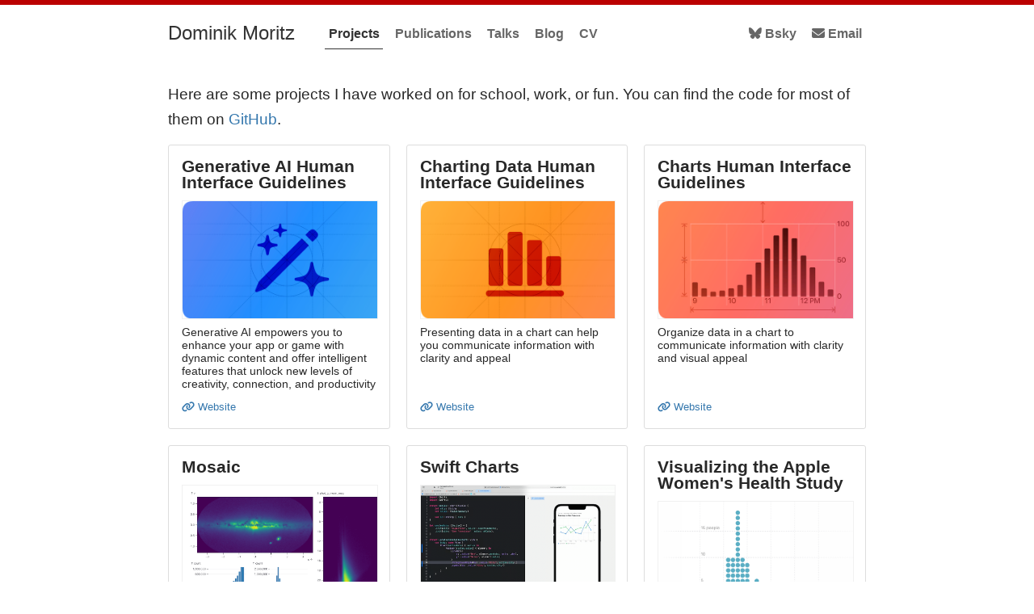

--- FILE ---
content_type: text/html
request_url: https://www.domoritz.de/projects/
body_size: 7136
content:
<!DOCTYPE html><html lang="en-US"><head><meta charset="utf-8"><style>:where(img[jampack-sized]){max-width:100%;height:auto}</style>
  
  <meta http-equiv="x-ua-compatible" content="ie=edge">
  <meta name="viewport" content="width=device-width,initial-scale=1">
  <meta name="application-name" content="Dominik Moritz">
  <meta name="theme-color" content="#b00">
  <link rel="shortcut icon" href="/favicon.ico">
  <link rel="icon" type="image/png" href="/favicon.png" sizes="250x250">

  <!-- Begin Jekyll SEO tag v2.8.0 -->
<title>Projects | Dominik Moritz</title>
<meta name="generator" content="Jekyll v4.4.1">
<meta property="og:title" content="Projects">
<meta property="og:locale" content="en_US">
<meta name="description" content="Professor at Carnegie Mellon University and Researcher at Apple. I create interactive data visualization and analysis tools. PhD from University of Washington.">
<meta property="og:description" content="Professor at Carnegie Mellon University and Researcher at Apple. I create interactive data visualization and analysis tools. PhD from University of Washington.">
<link rel="canonical" href="https://www.domoritz.de/projects/">
<meta property="og:url" content="https://www.domoritz.de/projects/">
<meta property="og:site_name" content="Dominik Moritz">
<meta property="og:type" content="website">
<meta name="twitter:card" content="summary">
<meta property="twitter:title" content="Projects">
<meta name="twitter:site" content="@domoritz">
<script type="application/ld+json">
{"@context":"https://schema.org","@type":"WebPage","description":"Professor at Carnegie Mellon University and Researcher at Apple. I create interactive data visualization and analysis tools. PhD from University of Washington.","headline":"Projects","url":"https://www.domoritz.de/projects/"}</script>
<!-- End Jekyll SEO tag -->


  <link rel="alternate" type="application/rss+xml" title="Dominik Moritz" href="https://www.domoritz.de/feed.xml">

  <link href="https://use.fontawesome.com/releases/v6.7.2/css/all.css" rel="stylesheet">
  <link href="/styles.css" rel="stylesheet">
</head>

  <body>
    
<header class="page-header">
  <nav class="container">
    <a class="site-title" href="/">Dominik Moritz</a>

    <a href="/projects/" aria-current="page">Projects</a>
    <a href="/publications/">Publications</a>
    <a href="/talks/">Talks</a>
    <a href="/blog/">Blog</a>
    <a href="/cv/">CV</a>

    <span class="external">
      <a href="https://bsky.app/profile/domoritz.de"><i class="fa-bluesky fa-brands" aria-hidden="true"></i> Bsky</a>
      <a href="mailto:domoritz@cmu.edu"><i class="fa-envelope fa-solid" aria-hidden="true"></i> Email</a>
    </span>
  </nav>
</header>


    <main class="page-content">
      <div class="container projects">
  <h1 class="hidden" id="projects">Projects</h1>

<p class="lead">Here are some projects I have worked on for school, work, or fun. You can find the code for most of them on <a href="https://github.com/domoritz">GitHub</a>.</p>

<div class="grid">
  
    <div class="project">
  <span class="title">Generative AI Human Interface Guidelines</span>
  
    <a href="https://developer.apple.com/design/human-interface-guidelines/generative-ai" class="preview-image" style="background-image:url(/images/projects/generative-ai.png)"></a>
  
  <p>
    Generative AI empowers you to enhance your app or game with dynamic content and offer intelligent features that unlock new levels of creativity, connection, and productivity

  </p>
  <div class="spacer"></div>
  <div class="links">
    
    
    
      <a href="https://developer.apple.com/design/human-interface-guidelines/generative-ai"><i class="fas fa-link" aria-hidden="true"></i> Website</a>
    
    
    
    
    
  </div>
</div>

  
    <div class="project">
  <span class="title">Charting Data Human Interface Guidelines</span>
  
    <a href="https://developer.apple.com/design/human-interface-guidelines/patterns/charting-data" class="preview-image" style="background-image:url(/images/projects/charting-data.png)"></a>
  
  <p>
    Presenting data in a chart can help you communicate information with clarity and appeal

  </p>
  <div class="spacer"></div>
  <div class="links">
    
    
    
      <a href="https://developer.apple.com/design/human-interface-guidelines/patterns/charting-data"><i class="fas fa-link" aria-hidden="true"></i> Website</a>
    
    
    
    
    
  </div>
</div>

  
    <div class="project">
  <span class="title">Charts Human Interface Guidelines</span>
  
    <a href="https://developer.apple.com/design/human-interface-guidelines/components/content/charts" class="preview-image" style="background-image:url(/images/projects/charts.png)"></a>
  
  <p>
    Organize data in a chart to communicate information with clarity and visual appeal

  </p>
  <div class="spacer"></div>
  <div class="links">
    
    
    
      <a href="https://developer.apple.com/design/human-interface-guidelines/components/content/charts"><i class="fas fa-link" aria-hidden="true"></i> Website</a>
    
    
    
    
    
  </div>
</div>

  
    <div class="project">
  <span class="title">Mosaic</span>
  
    <a href="https://idl.uw.edu/mosaic/" class="preview-image" style="background-image:url(/images/projects/mosaic.png)"></a>
  
  <p>
    Mosaic is an extensible framework for linking databases and interactive views.

  </p>
  <div class="spacer"></div>
  <div class="links">
    
    
    
      <a href="https://idl.uw.edu/mosaic/"><i class="fas fa-link" aria-hidden="true"></i> Website</a>
    
    
      <a href="https://github.com/uwdata/mosaic"><i class="fa-github fab" aria-hidden="true"></i> Code</a>
    
    
      <a href="https://www.domoritz.de/papers/2023-Mosaic-VIS.pdf"><i class="fa-file-pdf far" aria-hidden="true"></i> Paper</a>
    
    
    
  </div>
</div>

  
    <div class="project">
  <span class="title">Swift Charts</span>
  
    <a href="https://developer.apple.com/documentation/Charts" class="preview-image" style="background-image:url(/images/projects/swiftcharts.png)"></a>
  
  <p>
    Swift Charts is a framework for informative, delightful, and accessible charts on Apple’s platforms.

  </p>
  <div class="spacer"></div>
  <div class="links">
    
    
    
      <a href="https://developer.apple.com/documentation/Charts"><i class="fas fa-link" aria-hidden="true"></i> Website</a>
    
    
    
    
      <a href="https://developer.apple.com/wwdc22/10136"><i class="fas fa-film" aria-hidden="true"></i> Video</a>
    
    
  </div>
</div>

  
    <div class="project">
  <span class="title">Visualizing the Apple Women's Health Study</span>
  
    <a href="https://awhs-updates.hsph.harvard.edu/cycle-length-variability/" class="preview-image" style="background-image:url(/images/projects/awhs.png)"></a>
  
  <p>
    A four-part series of interactive articles to help people understand the key concepts within the Apple Women’s Health Study data.

  </p>
  <div class="spacer"></div>
  <div class="links">
    
    
    
      <a href="https://awhs-updates.hsph.harvard.edu/cycle-length-variability/"><i class="fas fa-link" aria-hidden="true"></i> Website</a>
    
    
    
    
    
  </div>
</div>

  
    <div class="project">
  <span class="title">Audio Graphs</span>
  
    <span class="preview-image" style="background-image:url(/images/projects/audiographs.png)"></span>
  
  <p>
    Define an accessible representation of your chart for VoiceOver to generate an audio graph.

  </p>
  <div class="spacer"></div>
  <div class="links">
    
    
    
    
      <a href="https://developer.apple.com/documentation/accessibility/audio_graphs"><i class="fa-github fab" aria-hidden="true"></i> Code</a>
    
    
    
      <a href="https://developer.apple.com/videos/play/wwdc2021/10122/"><i class="fas fa-film" aria-hidden="true"></i> Video</a>
    
    
  </div>
</div>

  
    <div class="project">
  <span class="title">Apache Arrow</span>
  
    <span class="preview-image" style="background-image:url(/images/projects/arrow.png)"></span>
  
  <p>
    Apache Arrow is a multi-language toolbox for accelerated data interchange and in-memory processing. I am a committer to the project.

  </p>
  <div class="spacer"></div>
  <div class="links">
    
    
    
    
      <a href="https://github.com/apache/arrow/tree/master/js"><i class="fa-github fab" aria-hidden="true"></i> Code</a>
    
    
    
    
  </div>
</div>

  
    <div class="project">
  <span class="title">DuckDB WASM</span>
  
    <a href="https://duckdb.org/2021/10/29/duckdb-wasm.html" class="preview-image" style="background-image:url(/images/projects/duckdb.png)"></a>
  
  <p>
    DuckDB-Wasm: Efficient Analytical SQL in the Browser.

  </p>
  <div class="spacer"></div>
  <div class="links">
    
    
      <a href="https://shell.duckdb.org"><i class="fas fa-play" aria-hidden="true"></i> Demo</a>
    
    
      <a href="https://duckdb.org/2021/10/29/duckdb-wasm.html"><i class="fas fa-link" aria-hidden="true"></i> Website</a>
    
    
      <a href="https://github.com/duckdb/duckdb-wasm"><i class="fa-github fab" aria-hidden="true"></i> Code</a>
    
    
      <a href="https://www.vldb.org/pvldb/vol15/p3574-kohn.pdf"><i class="fa-file-pdf far" aria-hidden="true"></i> Paper</a>
    
    
    
  </div>
</div>

  
    <div class="project">
  <span class="title">Falcon</span>
  
    <a href="https://github.com/uwdata/falcon" class="preview-image" style="background-image:url(/images/projects/falcon.jpg)"></a>
  
  <p>
    Falcon is an interactive system for real-time brushing and linking interactions among multiple visualizations of billion-record datasets.

  </p>
  <div class="spacer"></div>
  <div class="links">
    
    
      <a href="https://vega.github.io/falcon/flights"><i class="fas fa-play" aria-hidden="true"></i> Demo</a>
    
    
      <a href="https://github.com/uwdata/falcon"><i class="fas fa-link" aria-hidden="true"></i> Website</a>
    
    
      <a href="https://github.com/uwdata/falcon"><i class="fa-github fab" aria-hidden="true"></i> Code</a>
    
    
      <a href="/papers/2019-Falcon-CHI.pdf"><i class="fa-file-pdf far" aria-hidden="true"></i> Paper</a>
    
    
    
  </div>
</div>

  
    <div class="project">
  <span class="title">Dense Lines</span>
  
    <span class="preview-image" style="background-image:url(/images/projects/dense.jpg)"></span>
  
  <p>
    Danyel Fisher and I developed a visualization technique to show millions of time series at once.

  </p>
  <div class="spacer"></div>
  <div class="links">
    
    
      <a href="https://domoritz.github.io/line-density"><i class="fas fa-play" aria-hidden="true"></i> Demo</a>
    
    
    
      <a href="https://github.com/domoritz/line-density"><i class="fa-github fab" aria-hidden="true"></i> Code</a>
    
    
      <a href="https://arxiv.org/pdf/1808.06019.pdf"><i class="fa-file-pdf far" aria-hidden="true"></i> Paper</a>
    
    
    
  </div>
</div>

  
    <div class="project">
  <span class="title">Pangloss</span>
  
    <span class="preview-image" style="background-image:url(/images/projects/pangloss.jpg)"></span>
  
  <p>
    Pangloss is a big-data visualization system that uses approximation to answer queries quickly. I developed Falcon with Danyel Fisher at MSR.

  </p>
  <div class="spacer"></div>
  <div class="links">
    
    
    
    
    
      <a href="/papers/2017-TrustButVerify-CHI.pdf"><i class="fa-file-pdf far" aria-hidden="true"></i> Paper</a>
    
    
      <a href="https://www.youtube.com/watch?v=cfdzi92r4sM"><i class="fas fa-film" aria-hidden="true"></i> Video</a>
    
    
      <a href="https://www.youtube.com/watch?v=4ntnRzqiG7Y"><i class="fas fa-video" aria-hidden="true"></i> Recording</a>
    
  </div>
</div>

  
    <div class="project">
  <span class="title">VSUPs</span>
  
    <span class="preview-image" style="background-image:url(/images/projects/vsup.jpg)"></span>
  
  <p>
    To visualize values and uncertainty together, Michael Correll and I created Value-Suppressing Uncertainty Palettes (VSUPs for short).

  </p>
  <div class="spacer"></div>
  <div class="links">
    
      <a href="https://medium.com/@uwdata/value-suppressing-uncertainty-palettes-426130122ce9"><i class="fas fa-newspaper" aria-hidden="true"></i> Post</a>
    
    
      <a href="https://uwdata.github.io/vsup/examples/polling.html"><i class="fas fa-play" aria-hidden="true"></i> Demo</a>
    
    
    
      <a href="https://github.com/uwdata/vsup"><i class="fa-github fab" aria-hidden="true"></i> Code</a>
    
    
      <a href="/papers/2018-VSUPs-CHI.pdf"><i class="fa-file-pdf far" aria-hidden="true"></i> Paper</a>
    
    
    
  </div>
</div>

  
    <div class="project">
  <span class="title">Draco</span>
  
    <a href="https://uwdata.github.io/draco" class="preview-image" style="background-image:url(/images/projects/draco.jpg)"></a>
  
  <p>
    I created Draco, a formal model of visualization design with shareable design guidelines, formal reasoning over the design space, and visualization recommendation.

  </p>
  <div class="spacer"></div>
  <div class="links">
    
      <a href="https://medium.com/@uwdata/64ce20287e9d"><i class="fas fa-newspaper" aria-hidden="true"></i> Post</a>
    
    
    
      <a href="https://uwdata.github.io/draco"><i class="fas fa-link" aria-hidden="true"></i> Website</a>
    
    
      <a href="https://github.com/uwdata/draco"><i class="fa-github fab" aria-hidden="true"></i> Code</a>
    
    
      <a href="/papers/2018-Draco-InfoVis.pdf"><i class="fa-file-pdf far" aria-hidden="true"></i> Paper</a>
    
    
    
      <a href="https://vimeo.com/308980888"><i class="fas fa-video" aria-hidden="true"></i> Recording</a>
    
  </div>
</div>

  
    <div class="project">
  <span class="title">Vega-Lite</span>
  
    <a href="https://vega.github.io/vega-lite" class="preview-image" style="background-image:url(/images/projects/vl.jpg)"></a>
  
  <p>
    I am the co-author of Vega-Lite, a high-level visualization grammar for rapid specification of interactive, multi-view graphics.

  </p>
  <div class="spacer"></div>
  <div class="links">
    
    
      <a href="https://vega.github.io/editor/#/examples/vega-lite/interactive_seattle_weather"><i class="fas fa-play" aria-hidden="true"></i> Demo</a>
    
    
      <a href="https://vega.github.io/vega-lite"><i class="fas fa-link" aria-hidden="true"></i> Website</a>
    
    
      <a href="https://github.com/vega/vega-lite"><i class="fa-github fab" aria-hidden="true"></i> Code</a>
    
    
      <a href="/papers/2017-VegaLite-InfoVis.pdf"><i class="fa-file-pdf far" aria-hidden="true"></i> Paper</a>
    
    
    
      <a href="https://www.youtube.com/watch?v=9uaHRWj04D4"><i class="fas fa-video" aria-hidden="true"></i> Recording</a>
    
  </div>
</div>

  
    <div class="project">
  <span class="title">Vega</span>
  
    <a href="https://vega.github.io/vega" class="preview-image" style="background-image:url(/images/projects/vg.jpg)"></a>
  
  <p>
    I contribute to Vega, a declarative visualization grammar that introduces novel primitives for interactive visualization design.

  </p>
  <div class="spacer"></div>
  <div class="links">
    
    
    
      <a href="https://vega.github.io/vega"><i class="fas fa-link" aria-hidden="true"></i> Website</a>
    
    
      <a href="https://github.com/vega/vega"><i class="fa-github fab" aria-hidden="true"></i> Code</a>
    
    
    
    
  </div>
</div>

  
    <div class="project">
  <span class="title">Voyager</span>
  
    <span class="preview-image" style="background-image:url(/images/projects/voyager.jpg)"></span>
  
  <p>
    I co-created Voyager. The system accelerates exploratory data analysis by augmenting visual analysis tools with visualization recommendations.

  </p>
  <div class="spacer"></div>
  <div class="links">
    
    
      <a href="http://vega.github.io/voyager"><i class="fas fa-play" aria-hidden="true"></i> Demo</a>
    
    
    
      <a href="http://github.com/vega/voyager"><i class="fa-github fab" aria-hidden="true"></i> Code</a>
    
    
      <a href="/papers/2015-Voyager-InfoVis.pdf"><i class="fa-file-pdf far" aria-hidden="true"></i> Paper</a>
    
    
    
  </div>
</div>

  
    <div class="project">
  <span class="title">CompassQL</span>
  
    <span class="preview-image" style="background-image:url(/images/projects/compassql.jpg)"></span>
  
  <p>
    Query language and engine that unifies visualization specifications and recommendations.

  </p>
  <div class="spacer"></div>
  <div class="links">
    
    
    
    
      <a href="http://github.com/vega/compassql"><i class="fa-github fab" aria-hidden="true"></i> Code</a>
    
    
      <a href="/papers/2016-CompassQL-HILDA.pdf"><i class="fa-file-pdf far" aria-hidden="true"></i> Paper</a>
    
    
    
  </div>
</div>

  
    <div class="project">
  <span class="title">Polestar</span>
  
    <span class="preview-image" style="background-image:url(/images/projects/polestar.jpg)"></span>
  
  <p>
    As a control condition for Voyager, I co-created Polestar, a Tableau-like data exploration tool.

  </p>
  <div class="spacer"></div>
  <div class="links">
    
    
      <a href="https://vega.github.io/polestar"><i class="fas fa-play" aria-hidden="true"></i> Demo</a>
    
    
    
    
    
    
  </div>
</div>

  
    <div class="project">
  <span class="title">Vega-Editor</span>
  
    <span class="preview-image" style="background-image:url(/images/projects/editor.jpg)"></span>
  
  <p>
    I maintain the Vega and Vega-Lite online editor.

  </p>
  <div class="spacer"></div>
  <div class="links">
    
    
      <a href="http://vega.github.io/editor"><i class="fas fa-play" aria-hidden="true"></i> Demo</a>
    
    
    
      <a href="http://github.com/vega/editor"><i class="fa-github fab" aria-hidden="true"></i> Code</a>
    
    
    
    
  </div>
</div>

  
    <div class="project">
  <span class="title">Vega Embed</span>
  
    <span class="preview-image" style="background-image:url(/images/projects/embed.gif)"></span>
  
  <p>
    I maintain Vega-Embed, a library to embed Vega and Vega-Lite visualizations on the web.

  </p>
  <div class="spacer"></div>
  <div class="links">
    
    
      <a href="https://beta.observablehq.com/@domoritz/hello-vega-embed"><i class="fas fa-play" aria-hidden="true"></i> Demo</a>
    
    
    
      <a href="http://github.com/vega/vega-embed"><i class="fa-github fab" aria-hidden="true"></i> Code</a>
    
    
    
    
  </div>
</div>

  
    <div class="project">
  <span class="title">JSON Schema Generator</span>
  
    <span class="preview-image" style="background-image:url(/images/projects/schema.png)"></span>
  
  <p>
    I maintain a tool to generate JSON schema from Typescript code. The tool uses the TypeScript compiler to parse into an AST and then generates an equivalent JSON schema. We use this tool to generate the <a href="https://github.com/vega/schema/">schema for Vega-Lite</a>.

  </p>
  <div class="spacer"></div>
  <div class="links">
    
    
    
    
      <a href="https://github.com/vega/ts-json-schema-generator"><i class="fa-github fab" aria-hidden="true"></i> Code</a>
    
    
    
    
  </div>
</div>

  
    <div class="project">
  <span class="title">Vega Tooltip</span>
  
    <span class="preview-image" style="background-image:url(/images/projects/tooltip.jpg)"></span>
  
  <p>
    I maintain the library to add tooltips to charts.

  </p>
  <div class="spacer"></div>
  <div class="links">
    
    
      <a href="https://vega.github.io/vega-tooltip"><i class="fas fa-play" aria-hidden="true"></i> Demo</a>
    
    
    
      <a href="http://github.com/vega/vega-tooltip"><i class="fa-github fab" aria-hidden="true"></i> Code</a>
    
    
    
    
  </div>
</div>

  
    <div class="project">
  <span class="title">Vega Themes</span>
  
    <span class="preview-image" style="background-image:url(/images/projects/themes.jpg)"></span>
  
  <p>
    I maintain a collection of reusable themes for Vega and Vega-Lite.

  </p>
  <div class="spacer"></div>
  <div class="links">
    
    
    
    
      <a href="http://github.com/vega/vega-themes"><i class="fa-github fab" aria-hidden="true"></i> Code</a>
    
    
    
    
  </div>
</div>

  
    <div class="project">
  <span class="title">IPython Vega</span>
  
    <span class="preview-image" style="background-image:url(/images/projects/ipyvega.jpg)"></span>
  
  <p>
    I maintain the Jupyter Notebook extension for Vega and Vega-Lite.

  </p>
  <div class="spacer"></div>
  <div class="links">
    
    
    
    
      <a href="https://github.com/vega/ipyvega"><i class="fa-github fab" aria-hidden="true"></i> Code</a>
    
    
    
    
  </div>
</div>

  
    <div class="project">
  <span class="title">JupyterLab</span>
  
    <span class="preview-image" style="background-image:url(/images/projects/jupyterlab.png)"></span>
  
  <p>
    I contribute code to support Vega and Vega-Lite in JupyterLab.

  </p>
  <div class="spacer"></div>
  <div class="links">
    
    
    
    
      <a href="https://github.com/jupyterlab/jupyterlab"><i class="fa-github fab" aria-hidden="true"></i> Code</a>
    
    
    
    
  </div>
</div>

  
    <div class="project">
  <span class="title">Altair</span>
  
    <a href="https://altair-viz.github.io/" class="preview-image" style="background-image:url(/images/projects/altair.jpg)"></a>
  
  <p>
    I contribute to Altair, a popular Python wrapper for Vega-Lite.

  </p>
  <div class="spacer"></div>
  <div class="links">
    
    
    
      <a href="https://altair-viz.github.io/"><i class="fas fa-link" aria-hidden="true"></i> Website</a>
    
    
      <a href="https://github.com/altair-viz/altair"><i class="fa-github fab" aria-hidden="true"></i> Code</a>
    
    
    
    
  </div>
</div>

  
    <div class="project">
  <span class="title">Myria</span>
  
    <a href="http://myria.cs.washington.edu/" class="preview-image" style="background-image:url(/images/projects/myria.png)"></a>
  
  <p>
    I developed new operators and debugging tools for Myria, a distributed database systems from the <a href="http://db.cs.washington.edu/">UW database group</a>.

  </p>
  <div class="spacer"></div>
  <div class="links">
    
    
    
      <a href="http://myria.cs.washington.edu/"><i class="fas fa-link" aria-hidden="true"></i> Website</a>
    
    
      <a href="https://github.com/uwescience/myria"><i class="fa-github fab" aria-hidden="true"></i> Code</a>
    
    
    
    
  </div>
</div>

  
    <div class="project">
  <span class="title">Perfopticon</span>
  
    <span class="preview-image" style="background-image:url(/images/projects/perfopticon.jpg)"></span>
  
  <p>
    I led the development of an interactive tool to investigate query execution in distributed database systems.

  </p>
  <div class="spacer"></div>
  <div class="links">
    
    
    
    
      <a href="https://github.com/uwescience/myria-web"><i class="fa-github fab" aria-hidden="true"></i> Code</a>
    
    
      <a href="/papers/2015-Perfopticon-EuroVis.pdf"><i class="fa-file-pdf far" aria-hidden="true"></i> Paper</a>
    
    
      <a href="https://vimeo.com/127110709"><i class="fas fa-film" aria-hidden="true"></i> Video</a>
    
    
  </div>
</div>

  
    <div class="project">
  <span class="title">Google Dataset Search</span>
  
    <span class="preview-image" style="background-image:url(/images/projects/goods.png)"></span>
  
  <p>
    During my internship with Google Research in Mountain View, I worked on the UX for <a href="https://ai.google/research/pubs/pub45390">Goods</a>. The project later became <a href="https://toolbox.google.com/datasetsearch">Google Dataset Search</a>.

  </p>
  <div class="spacer"></div>
  <div class="links">
    
    
    
    
    
      <a href="https://ai.google/research/pubs/pub45390"><i class="fa-file-pdf far" aria-hidden="true"></i> Paper</a>
    
    
    
  </div>
</div>

  
    <div class="project">
  <span class="title">Google Monarch</span>
  
    <span class="preview-image" style="background-image:url(/images/projects/monarch.jpg)"></span>
  
  <p>
    During my internship at Google in NYC during the summer of 2014, I implemented a new out-of-core join and aggregation operators for a large-scale time series database inside Monarch. Monarch processes production monitoring data from various systems at Google. <br><br> Not much about this system is public but there is a <a href="https://vimeo.com/173607638">talk from John Banning about the system</a>.

  </p>
  <div class="spacer"></div>
  <div class="links">
    
    
    
    
    
    
    
  </div>
</div>

  
    <div class="project">
  <span class="title">CKAN</span>
  
    <a href="https://ckan.org/" class="preview-image" style="background-image:url(/images/projects/ckan.jpg)"></a>
  
  <p>
    CKAN is the world’s leading open-source data portal platform used by <a href="http://data.gov.uk">data.gov.uk</a>, <a href="http://catalog.data.gov/">data.gov</a> and <a href="http://publicdata.eu/">publicdata.eu</a> among many others. I developed the new data store, a data ingestion service, and a preview extension API.

  </p>
  <div class="spacer"></div>
  <div class="links">
    
    
    
      <a href="https://ckan.org/"><i class="fas fa-link" aria-hidden="true"></i> Website</a>
    
    
      <a href="https://github.com/ckan/ckan"><i class="fa-github fab" aria-hidden="true"></i> Code</a>
    
    
    
    
  </div>
</div>

  
    <div class="project">
  <span class="title">Text detection with NN</span>
  
    <span class="preview-image" style="background-image:url(/images/projects/text-detection.png)"></span>
  
  <p>
    For a class project, I extracted 500k labeled images of figures from roughly 1M papers. For each image I created a mask that shows where the text in the image is. I then used the images to train a neural network that would find text in images.

  </p>
  <div class="spacer"></div>
  <div class="links">
    
    
    
    
      <a href="https://github.com/domoritz/label_generator"><i class="fa-github fab" aria-hidden="true"></i> Code</a>
    
    
      <a href="http://www.theoj.org/joss-papers/joss.00235/10.21105.joss.00235.pdf"><i class="fa-file-pdf far" aria-hidden="true"></i> Paper</a>
    
    
    
  </div>
</div>

  
    <div class="project">
  <span class="title">Himawari 8</span>
  
    <span class="preview-image" style="background-image:url(/images/projects/himawari.jpg)"></span>
  
  <p>
    A webextension that shows the latest image from the Himawari 8 weather satellite when you open a new tab. You can install the extension from the <a href="https://chrome.google.com/webstore/detail/himawari-8-satellite-new/llelgapflianaapmnpncgakfjhfhnojm">Chrome web store</a> and the <a href="https://addons.mozilla.org/en-US/firefox/addon/satellite-new-tab-page/">Firefox addon gallery</a>.

  </p>
  <div class="spacer"></div>
  <div class="links">
    
    
      <a href="https://www.domoritz.de/himawari-8-chrome/"><i class="fas fa-play" aria-hidden="true"></i> Demo</a>
    
    
    
      <a href="https://github.com/domoritz/himawari-8-chrome"><i class="fa-github fab" aria-hidden="true"></i> Code</a>
    
    
    
    
  </div>
</div>

  
    <div class="project">
  <span class="title">Game of Life</span>
  
    <span class="preview-image" style="background-image:url(/images/projects/gol.png)"></span>
  
  <p>
    I implemented Conway’s Game of Life in Python, Go, Rust, and C#. All projects are on <a href="https://github.com/search?q=user%3Adomoritz+gameoflife">GitHub</a>.

  </p>
  <div class="spacer"></div>
  <div class="links">
    
    
    
    
      <a href="https://github.com/search?q=user%3Adomoritz+gameoflife"><i class="fa-github fab" aria-hidden="true"></i> Code</a>
    
    
    
    
  </div>
</div>

  
    <div class="project">
  <span class="title">LocateControl</span>
  
    <span class="preview-image" style="background-image:url(/images/projects/locate.jpg)"></span>
  
  <p>
    A simple Leaflet map control to find your current location on a leaflet map. Very popular and used on <a href="http://osm.org/">the OpenStreetMap home page</a>.

  </p>
  <div class="spacer"></div>
  <div class="links">
    
    
    
    
      <a href="https://github.com/domoritz/leaflet-locatecontrol"><i class="fa-github fab" aria-hidden="true"></i> Code</a>
    
    
    
    
  </div>
</div>

  
    <div class="project">
  <span class="title">MaskCanvas</span>
  
    <span class="preview-image" style="background-image:url(/images/projects/vbb.jpg)"></span>
  
  <p>
    Visualize coverage on a Leaflet map. The data is store in a quad-tree to make queries to the data super fast.

  </p>
  <div class="spacer"></div>
  <div class="links">
    
    
      <a href="http://domoritz.github.io/vbb-coverage/"><i class="fas fa-play" aria-hidden="true"></i> Demo</a>
    
    
    
      <a href="https://github.com/domoritz/leaflet-maskcanvas"><i class="fa-github fab" aria-hidden="true"></i> Code</a>
    
    
    
    
  </div>
</div>

  
    <div class="project">
  <span class="title">Heatmap layer</span>
  
    <a href="http://www.patrick-wied.at/static/heatmapjs/example-heatmap-leaflet.html" class="preview-image" style="background-image:url(/images/projects/heatmap.jpg)"></a>
  
  <p>
    For this project I combined the MaskCanvas layer and <code class="highlighter-rouge language-plaintext">heatmap.js</code> from my friend <a href="http://www.patrick-wied.at">Patrick</a>.

  </p>
  <div class="spacer"></div>
  <div class="links">
    
    
    
      <a href="http://www.patrick-wied.at/static/heatmapjs/example-heatmap-leaflet.html"><i class="fas fa-link" aria-hidden="true"></i> Website</a>
    
    
    
    
    
  </div>
</div>

  
    <div class="project">
  <span class="title">Space Clean Up</span>
  
    <span class="preview-image" style="background-image:url(/images/projects/scu.jpg)"></span>
  
  <p>
    A bomberman clone written in Squeak Smalltalk.

  </p>
  <div class="spacer"></div>
  <div class="links">
    
    
    
    
      <a href="https://github.com/matthias-springer/space-cleanup"><i class="fa-github fab" aria-hidden="true"></i> Code</a>
    
    
    
    
  </div>
</div>

  
    <div class="project">
  <span class="title">MapLink</span>
  
    <span class="preview-image" style="background-image:url(/images/projects/maplink.jpg)"></span>
  
  <p>
    For <a href="http://www.patrickbaudisch.com/">Patrick Baudisch’s</a> <a href="https://hpi.de/baudisch/teaching.html">HCI class at HPI</a>, we had to implement an application that usually requires large screens on a iPod nano (enough for 4 buttons). We implemented a GIS application to geo-reference images by simply aligning points. We introduced the concept of an X-Ray layer to align points on small devices.

  </p>
  <div class="spacer"></div>
  <div class="links">
    
    
    
    
    
      <a href="/papers/2013-MapLink.pdf"><i class="fa-file-pdf far" aria-hidden="true"></i> Paper</a>
    
    
      <a href="https://www.youtube.com/watch?v=U9-zceFffSY"><i class="fas fa-film" aria-hidden="true"></i> Video</a>
    
    
  </div>
</div>

  
    <div class="project">
  <span class="title">Singing VHDL board</span>
  
    <span class="preview-image" style="background-image:url(/images/projects/s76d.jpg)"></span>
  
  <p>
    Together with another student at HPI, I built a music player in VHDL, a hardware description language.

  </p>
  <div class="spacer"></div>
  <div class="links">
    
      <a href="/blog/2012/03/singing_vhdl_board.html"><i class="fas fa-newspaper" aria-hidden="true"></i> Post</a>
    
    
    
    
      <a href="https://github.com/domoritz/S76D"><i class="fa-github fab" aria-hidden="true"></i> Code</a>
    
    
    
      <a href="https://www.youtube.com/watch?v=qsjFVgriZzY"><i class="fas fa-film" aria-hidden="true"></i> Video</a>
    
    
  </div>
</div>

  
    <div class="project">
  <span class="title">SoSat</span>
  
    <span class="preview-image" style="background-image:url(/images/projects/sosat.jpg)"></span>
  
  <p>
    A SAT solver that uses different statistical optimization algorithms to solve SAT problems encoded in the DIMACS format. This solver is written in Python and uses <a href="http://www.numpy.org/">Numpy</a> to speed up calculations. The two main algorithms in this solver are an <em>ant colony optimization algorithm</em> and a <em>genetic algorithm</em>. To support these algorithms, there are some pre-processing algorithms.

  </p>
  <div class="spacer"></div>
  <div class="links">
    
    
    
    
      <a href="https://github.com/domoritz/SoSAT"><i class="fa-github fab" aria-hidden="true"></i> Code</a>
    
    
      <a href="https://github.com/domoritz/SoSAT/raw/master/paper.pdf"><i class="fa-file-pdf far" aria-hidden="true"></i> Paper</a>
    
    
    
  </div>
</div>

  
    <div class="project">
  <span class="title">Tagshot</span>
  
    <span class="preview-image" style="background-image:url(/images/projects/tagshot.jpg)"></span>
  
  <p>
    Tagshot is a photo management tool in the browser. We designed and developed as a class project. Our goal was to create a tool that let’s users efficiently manage large numbers of photos and in particular add tags.

  </p>
  <div class="spacer"></div>
  <div class="links">
    
      <a href="/blog/2012/03/tagshot-und-andere-projekte.html"><i class="fas fa-newspaper" aria-hidden="true"></i> Post</a>
    
    
    
    
      <a href="https://github.com/tagshot/tagshot"><i class="fa-github fab" aria-hidden="true"></i> Code</a>
    
    
    
    
  </div>
</div>

  
    <div class="project">
  <span class="title">Optimal ATM placement</span>
  
    <span class="preview-image" style="background-image:url(/images/projects/hatfield.jpg)"></span>
  
  <p>
    Our contribution to the Informaticup 2011. The algorithms we developed compute optimal placements of ATMs in a city. We won the competition and were invited to present our work in Bonn.

  </p>
  <div class="spacer"></div>
  <div class="links">
    
      <a href="/blog/2011/01/informaticup-2011.html"><i class="fas fa-newspaper" aria-hidden="true"></i> Post</a>
    
    
    
    
    
    
    
  </div>
</div>

  
    <div class="project">
  <span class="title">Shopping tour optimizer</span>
  
    <span class="preview-image" style="background-image:url(/images/projects/shopping.jpg)"></span>
  
  <p>
    Our contribution to the Informaticup 2012. We developed algorithms to find the optimal tour to buy items at stores.

  </p>
  <div class="spacer"></div>
  <div class="links">
    
      <a href="/blog/2012/03/shoppingtour-optimizer.html"><i class="fas fa-newspaper" aria-hidden="true"></i> Post</a>
    
    
    
    
    
    
      <a href="https://www.youtube.com/watch?v=HSMU7a_TlgI"><i class="fas fa-film" aria-hidden="true"></i> Video</a>
    
    
  </div>
</div>

  
</div>

</div>

    </main>

    <footer>
  <div class="container">
    <div class="footer-col">
      Hello from Pittsburgh.<br>
      <abbr title="Last build on 2025-11-04">November 2025</abbr>
    </div>
    <div class="footer-col">
      <a href="https://github.com/domoritz/domoritz.github.io/edit/master/projects.md">Edit this page</a>
    </div>
    <div class="footer-col site-desc">Professor at Carnegie Mellon University and Researcher at Apple. I create interactive data visualization and analysis tools. PhD from University of Washington.
 I'm <a href="https://twitter.com/domoritz">@domoritz</a> on Twitter, <a rel="me" href="https://vis.social/@dom">@dom@vis.social</a> on the Fediverse, and <a href="https://bsky.app/profile/domoritz.de">@domoritz.de</a> on Bluesky.</div>
  </div>
</footer>

    <script>function trim(r){return r.replace(/^\s+|\s+$/g,"")}for(var headers=document.querySelectorAll("h2, h3, h4, h5, h6"),i=0;i<headers.length;i++){var h=headers[i],name=h.getAttribute("id"),title=h.innerHTML;h.innerHTML='<a href="#'+name+'" class="anchor"><i class="fas fa-hashtag"></i></a>'+trim(title)}
</script>

  

<script defer src="https://static.cloudflareinsights.com/beacon.min.js/vcd15cbe7772f49c399c6a5babf22c1241717689176015" integrity="sha512-ZpsOmlRQV6y907TI0dKBHq9Md29nnaEIPlkf84rnaERnq6zvWvPUqr2ft8M1aS28oN72PdrCzSjY4U6VaAw1EQ==" data-cf-beacon='{"version":"2024.11.0","token":"b7fcfd8093d14b878980c9cf9235f958","r":1,"server_timing":{"name":{"cfCacheStatus":true,"cfEdge":true,"cfExtPri":true,"cfL4":true,"cfOrigin":true,"cfSpeedBrain":true},"location_startswith":null}}' crossorigin="anonymous"></script>
</body></html>

--- FILE ---
content_type: text/css
request_url: https://www.domoritz.de/styles.css
body_size: 4180
content:
html,body{scroll-behavior:smooth;width:100%;min-height:100vh}html{-webkit-text-size-adjust:100%;-ms-text-size-adjust:100%}body{color:#282828;text-rendering:optimizeLegibility;-moz-osx-font-smoothing:grayscale;-webkit-font-smoothing:antialiased;-webkit-font-feature-settings:"kern" 1;-moz-font-feature-settings:"kern" 1;-o-font-feature-settings:"kern" 1;font-feature-settings:"kern" 1;font-kerning:auto;box-sizing:border-box;text-wrap:pretty;background-color:#fff;flex-direction:column;margin:0;font-family:-apple-system,BlinkMacSystemFont,Segoe UI,Roboto,Helvetica,Arial,sans-serif,Apple Color Emoji,Segoe UI Emoji,Segoe UI Symbol;font-size:100%;line-height:1.64;display:flex}body,h1,h2,h3,h4,h5,h6,p,blockquote,pre,hr,dl,dd,ol,ul,figure{margin:0;padding:0}h1,h2,h3,h4,h5,h6,p,blockquote,pre,ul,ol,dl,figure{margin-bottom:16px}img{vertical-align:middle;max-width:100%}p{hyphens:auto}figure>img{display:block}figcaption{text-align:center;margin-top:.5rem;font-size:1.1rem}ul,ol{margin-left:32px}li>ul,li>ol{margin-bottom:0}ul.no-list{margin-left:0}ul.no-list li{list-style:none}a{color:#3477ad;text-decoration:none}a:hover{opacity:.8;text-decoration:underline}blockquote{color:#6b6b6b;letter-spacing:-1px;border-left:4px solid #f8f8f8;padding-left:16px;font-size:18px;font-style:italic}blockquote>:last-child{margin-bottom:0}code{color:#c35;font-family:Consolas,monospace}pre{background-color:#f8f8f8;border-left:.25rem solid #c35;margin-top:.2rem;margin-bottom:.6rem;padding:1rem 1.4rem;font-size:.9rem;line-height:1.4rem;overflow-x:auto}pre>code{color:#414141;background:0 0;border:0;padding-left:0;padding-right:0}strong,b{font-weight:600}iframe{border:none;max-width:100%}.lead{font-size:1.3rem}@media print{.no-print,.no-print *{display:none!important}body{margin:0}@page{size:portrait;margin:12mm}}.container{max-width:864px;margin:0 auto;padding:0 32px}.page-main{flex-direction:column;flex-flow:initial;display:flex}.page-content{flex:auto;padding-bottom:3em}@media screen and (width<=600px){.container{max-width:832px;margin:0 auto;padding:0 16px}}.page-header{border-top:6px solid #b00;margin-bottom:40px;padding-top:6px}nav{flex-flow:wrap;justify-content:space-between;align-items:center;line-height:36px;display:flex}nav>:last-child{margin-left:auto}nav a{color:#333;opacity:.75;border-bottom:1px solid #0000;margin:0 .3em;padding:12px .3em 0;font-weight:700;text-decoration:none;transition:opacity .25s ease-in-out,border .25s ease-in-out;display:inline-block}nav a:last-child{padding-right:0}nav a[aria-current]{opacity:1;border-bottom-color:#333}nav a:hover{opacity:1;border-bottom-color:#333;text-decoration:none;transition:opacity .25s ease-in-out,border .25s ease-in-out}nav .external{flex-direction:row;justify-content:center;display:flex}nav .site-title{color:#333;opacity:1;border:none;flex:none;margin-top:8px;margin-left:0;margin-right:32px;padding:0;font-size:1.5em;font-weight:500}nav .site-title:hover{opacity:.75}@media screen and (width<=800px){nav{line-height:42px}nav a{padding:0 9px}nav a:nth-child(2){margin-left:-8px}nav .site-title{flex:0 100%;margin-right:0;padding:0}}@media screen and (width<=600px){.site-title{margin-top:.5em}nav{justify-content:space-around}nav>:last-child{margin-left:initial}nav .external{flex:0 100%;justify-content:space-around}nav .site-title{text-align:center}nav>a .fas{display:none}nav a{border-radius:3px;margin:0}nav a:hover{background:#ffd5d5;border-color:#0000}nav a[aria-current]{background:#fbb;border-color:#0000;border-radius:3px}}footer{color:#e6e6e6;background-color:#234;padding:32px 0;font-size:.9rem}footer a{color:#fff}footer a:hover{opacity:1}footer .container{flex-flow:wrap;justify-content:space-between;align-items:baseline;display:flex}footer .footer-col{padding:16px 0}footer .site-desc{width:500px}@media screen and (width<=800px){footer .site-desc{flex:100%}}h1,h2,h3,h4,h5,h6{color:#282828;margin-top:1.2em;margin-bottom:.6em;font-weight:500}h1{margin-top:.8em;margin-bottom:.4em;font-size:2.6em;font-weight:400}h1.hidden{display:none}h2{border-bottom:1px solid #c1c1c1;margin-top:1.5em;font-size:1.75em}h3{font-size:1.5em}h4{font-size:1.3em}h5,h6{font-size:1.1em}.anchor{opacity:0;outline:0;width:1.5em;margin-left:-1.5em;font-size:.6em;display:inline-block;position:relative;bottom:.2em}@media screen and (width<=800px){.anchor{display:none}}h2:hover .anchor,h3:hover .anchor,h4:hover .anchor,h5:hover .anchor,h6:hover .anchor{opacity:.8;transition:opacity 80ms ease-in}.home h1{margin-top:0}.home h2{border-bottom:none;font-size:1.5em}.home .columns{flex-direction:row;display:flex}.home .columns .intro{flex:1;font-size:1.1em}.home .columns .me{text-align:center;margin-bottom:32px;margin-left:32px;font-size:.9em}.home .columns .me picture,.home .columns .me img{border-radius:6px;width:220px;height:220px}.home .columns .me ul{margin-top:16px}.home .button{color:#b00;border:1px solid #f22;border-radius:3px;padding:6px 16px}.home .button:hover{opacity:1;background-color:#fbb;text-decoration:none}.home .featured-projects{flex-direction:row;margin-bottom:1.5em;font-size:.9em;display:flex}.home .featured-projects .project{border:1px solid #ddd;border-radius:3px;flex-direction:column;flex-grow:1;flex-basis:0;padding:16px;transition:box-shadow .2s;display:flex}.home .featured-projects .project:not(:last-child){margin-right:16px}.home .featured-projects .project:hover{box-shadow:2px 2px 11px #aaa}.home .featured-projects .project .spacer{flex:1}.home .featured-projects .project .title{margin:0 0 .6em;font-size:1.3em;font-weight:700;line-height:1}.home .featured-projects .project p{margin:.7em 0;font-size:.85em;line-height:1.2}.home .featured-projects .project .preview-image{background-position:0 0;background-size:cover;border:1px solid #f1f1f1;width:100%;height:0;padding-top:60%;transition:background 1.5s;display:block}.home .featured-projects .project .preview-image:hover{background-position:100% 100%}.home .featured-projects .project .links{font-size:.8em}.home .featured-projects .project .links a{margin-right:.5em;display:inline-block}.home .featured-publications{margin-bottom:1.5em;font-size:.95em}.home .featured-publications .publication{color:#414141;margin-bottom:.7em;display:block}.home .featured-publications .publication:hover{text-decoration:none}.home .featured-publications .publication .fa-trophy{color:#ffc000}.home .featured-publications .publication .fa-clock{color:#006400}.home .featured-publications .publication .fa-award{color:#b22222}.home .featured-publications .publication .authors{font-weight:300}.home .news-travel{flex-direction:row;font-size:.9em;display:flex}.home .news-travel>div{flex-grow:1;flex-basis:0}.home .news ul{margin-left:0;list-style:none}.home .news ul li{margin-bottom:1em}.home .news ul time{color:#6b6b6b;font-size:.8em;display:block}.home .travel{padding-left:32px}.home .travel .date{white-space:nowrap;color:#6b6b6b;padding-right:1em}@media screen and (width<=600px){.home .columns{flex-direction:column;align-items:center}.home .columns .intro{order:2}.home .columns .me{order:1;margin-left:0}.home .button{background-color:#ffdfdf;font-size:1.1em}.home .featured-projects{flex-direction:column}.home .featured-projects .project{margin-bottom:16px;display:block}.home .featured-projects .project:not(:last-child){margin-right:0}.home .featured-projects .project .preview-image{float:left;width:40%;margin-right:18px;padding-top:22%}.home .news-travel{flex-direction:column;margin-top:32px}.home .news-travel .travel{padding-left:0}}#facets{flex-flow:wrap;justify-content:space-between;display:flex}#facets.hidden{display:none}#facets .facet{flex-grow:1;flex-basis:0;min-width:125px}#facets .facet:not(:last-child){margin-right:12px}#facets ul{min-width:0;margin-left:0;list-style:none}#facets ul li{white-space:nowrap;cursor:pointer;color:#454545;min-width:0;font-size:.85em}#facets ul li.in-query{color:#000;font-weight:500}#facets ul li>span{align-items:center;display:flex}#facets ul li>span .limited{white-space:nowrap;text-overflow:ellipsis;padding-right:.3em;overflow:hidden}#facets ul li>span .cnt{color:#919191}#facets ul li .bar-full{width:100px;max-width:100%;margin-bottom:5px}#facets ul li .bar-full .bar{border-bottom:2px solid #b00;margin-bottom:-2px}#only-highlight input{vertical-align:text-bottom}#only-highlight.hidden{display:none}@media screen and (width<=800px){.bar-full{width:80px!important}}#clear-filters{color:#454545;cursor:pointer;font-weight:500}#clear-filters:hover{color:#414141}#clear-filters.hidden{opacity:0}#clear-filters i{color:#b22222}#ft-search{width:350px;padding:.4em;font-size:1.1em}.pubs .pub-year{color:#6b6b6b;border-bottom:none;margin:.7em 0 .5em;font-size:1.3em}.pubs .publication,.pubs .year{opacity:1;max-height:600px;transition:all .6s;overflow:hidden}.pubs .publication.hidden,.pubs .year.hidden{opacity:0;max-height:0;margin:0}.pubs .publication{margin-bottom:2em}.pubs .publication h3{max-height:600px;margin:0;font-size:1.2em;font-weight:500;overflow:hidden}.pubs .publication h3.hidden{max-height:0}.pubs .publication .award-icon{margin-right:.2em;font-size:1.2em}.pubs .publication .award-icon.fa-trophy{color:#ffc000}.pubs .publication .award-icon.fa-clock{color:#006400}.pubs .publication .award-icon.fa-award{color:#b22222}.pubs .publication .authors{margin-bottom:.3em;font-weight:300}.pubs .publication .authors a{color:#414141}.pubs .publication .venue,.pubs .publication .venue a{color:#6b6b6b}.pubs .publication .awards{color:#b22222;margin-top:.1em;font-weight:500}.pubs .publication .share:hover{text-decoration:none}.pubs .publication .share:hover .message{text-decoration:underline}.pubs .publication .share .message{color:#6b6b6b;font-size:.9em;font-style:italic}.pubs .publication p{margin-bottom:0}.pubs .publication .extra-links{margin-top:.5em;font-size:.9em;font-weight:300}.pubs .publication .extra-links a{white-space:nowrap;border-bottom:1px solid #0000;margin-right:1em;display:inline-block}.pubs .publication .extra-links a:hover{border-bottom:1px solid #3477ad;text-decoration:none}.projects .lead{font-size:1.2em}.projects .grid{grid-column-gap:20px;grid-row-gap:20px;grid-template-rows:auto;grid-template-columns:1fr 1fr 1fr;display:grid}.projects .grid .project{border:1px solid #ddd;border-radius:3px;flex-direction:column;padding:16px;transition:box-shadow .2s;display:flex}.projects .grid .project:hover{box-shadow:2px 2px 11px #aaa}.projects .grid .project .spacer{flex:1}.projects .grid .project .title{margin:0 0 .6em;font-size:1.3em;font-weight:700;line-height:1}.projects .grid .project p{margin:.7em 0;font-size:.85em;line-height:1.2}.projects .grid .project .preview-image{background-position:0 0;background-size:cover;border:1px solid #f1f1f1;width:100%;height:0;padding-top:60%;transition:background 1.5s;display:block}.projects .grid .project .preview-image:hover{opacity:1;background-position:100% 100%}.projects .grid .project .links{font-size:.8em}.projects .grid .project .links a{margin-right:.5em;display:inline-block}@media screen and (width<=800px){.projects .grid{grid-template-columns:1fr 1fr}}@media screen and (width<=600px){.projects .grid{grid-template-columns:1fr}.projects .grid .project{display:block}.projects .grid .project .preview-image{float:left;width:40%;margin-right:18px;padding-top:22%}}.talks h3{margin-top:2em;margin-bottom:.5em;font-size:1.1em;font-weight:500}.talks h3:first-child{margin-top:0}.talks .talk{clear:both}.talks .talk time{float:right;color:#6b6b6b;font-weight:300}.talks .talk .extra-links{font-size:.8em;font-weight:300;display:inline-block}.talks .talk .extra-links a:first-child{margin-left:2em}.talks .talk .extra-links a{margin-left:1em}.post-list .year{float:left;border:none;margin:0;font-size:1.4rem;font-weight:400;position:relative}@media screen and (width<=600px){.post-list .year{float:none}}.post-list .post-block{margin-bottom:32px;margin-left:90px;padding-left:60px;position:relative}.post-list .post-block .post-meta{position:absolute;top:.3rem;left:0}.post-list .post-block .post-meta .meta-year{visibility:hidden}.post-list .post-block h3{margin:0;font-size:1.3rem;font-weight:400}.post-list .post-block h3 .anchor{display:none}@media screen and (width<=600px){.post-list .year{margin-top:1.5rem;font-size:1.75rem}.post-list .post-block{margin:0;padding:0}.post-list .post-block .post-meta{position:relative;left:0}.post-list .post-block .post-meta .meta-year{visibility:visible}}.post-meta{color:#6b6b6b}.post-link{display:block}.post-header h1{margin:0}.post-header .post-subtitle{margin:.6rem 0;font-size:1.2rem}.post-title{margin-bottom:0}@media screen and (width<=800px){.post-title{font-size:2.2rem}}.post-sharing{margin-top:64px}.post-sharing .twitter{color:#fff;background-color:#1b95e0;border-radius:3px;padding:3px 6px;font-size:.9rem;font-weight:700}.post-sharing .twitter:hover{text-decoration:none}.blog-links{flex-flow:wrap;justify-content:space-around;width:100%;margin-top:32px;display:flex}.blog-links div{margin:.5rem}.blog-links div i{color:#6b6b6b}.page-search{margin-bottom:1rem}.page-search fieldset{border:none;margin:0;padding:0}.page-search fieldset input[type=text]{box-sizing:border-box;border:1px solid #c9c9c9;border-radius:2px;width:300px;padding:.6rem;font-size:.8rem}.page-search fieldset button{cursor:pointer;background:0 0;border:none;outline:none;padding:6px;position:relative;right:38px}.half{max-width:400px}.third{max-width:266.667px}.two-thirds{max-width:533.333px}.right{float:right}.right.half,.right.third,.right.two-thirds{margin-left:32px}.left{float:left}.left.half,.left.third,.left.two-thirds{margin-right:32px}.center{margin-left:auto;margin-right:auto}.clearfix{clear:both;display:block}.flex-rows{flex-direction:row;justify-content:space-between;margin-right:-32px;display:flex}.flex-rows figure{margin-right:32px;display:block}.flex-rows figure img{width:100%;height:auto}@media screen and (width<=600px){.flex-rows{flex-direction:column;margin-right:0}.flex-rows figure{margin-right:0}figure.left,figure.right{float:none;margin-left:auto;margin-right:auto}.post-list .post-block .post-meta{top:auto}}.highlight .c{color:#998;font-style:italic}.highlight .err{color:#a61717;background-color:#e3d2d2}.highlight .k,.highlight .o{font-weight:700}.highlight .cm{color:#998;font-style:italic}.highlight .cp{color:#999;font-weight:700}.highlight .c1{color:#998;font-style:italic}.highlight .cs{color:#999;font-style:italic;font-weight:700}.highlight .gd{color:#000;background-color:#fdd}.highlight .gd .x{color:#000;background-color:#faa}.highlight .ge{font-style:italic}.highlight .gr{color:#a00}.highlight .gh{color:#999}.highlight .gi{color:#000;background-color:#dfd}.highlight .gi .x{color:#000;background-color:#afa}.highlight .go{color:#888}.highlight .gp{color:#555}.highlight .gs{font-weight:700}.highlight .gu{color:purple;font-weight:700}.highlight .gt{color:#a00}.highlight .kc,.highlight .kd,.highlight .kn,.highlight .kp,.highlight .kr{font-weight:700}.highlight .kt{color:#458;font-weight:700}.highlight .m{color:#099}.highlight .s{color:#d14}.highlight .n{color:#333}.highlight .na{color:teal}.highlight .nb{color:#0086b3}.highlight .nc{color:#458;font-weight:700}.highlight .no{color:teal}.highlight .ni{color:purple}.highlight .ne,.highlight .nf{color:#900;font-weight:700}.highlight .nn{color:#555}.highlight .nt{color:navy}.highlight .nv{color:teal}.highlight .ow{font-weight:700}.highlight .w{color:#bbb}.highlight .mf,.highlight .mh,.highlight .mi,.highlight .mo{color:#099}.highlight .sb,.highlight .sc,.highlight .sd,.highlight .s2,.highlight .se,.highlight .sh,.highlight .si,.highlight .sx{color:#d14}.highlight .sr{color:#009926}.highlight .s1{color:#d14}.highlight .ss{color:#990073}.highlight .bp{color:#999}.highlight .vc,.highlight .vg,.highlight .vi{color:teal}.highlight .il{color:#099}.highlight .gc{color:#999;background-color:#eaf2f5}#cv{line-height:1.5;overflow:scroll}#cv a{color:#414141}#cv strong,#cv h1,#cv h2,#cv h3,#cv h4{font-weight:500}#cv strong,#cv strong a,#cv h1,#cv h1 a,#cv h2,#cv h2 a,#cv h3,#cv h3 a,#cv h4,#cv h4 a{color:#333}#cv h1,#cv h2,#cv h3,#cv h4{page-break-after:avoid;border:none}#cv h1,#cv h2,#cv .pub-type{color:#b00;margin:1rem 0 .2rem}#cv h1,#cv h1>a:hover{margin-top:2rem;font-size:2.5rem;font-weight:600;text-decoration:none}#cv h2{font-size:2rem}#cv h2 a{color:#6b6b6b;font-size:.7em}#cv .live-link{opacity:.8;margin-bottom:1rem;display:none}#cv .header-columns{flex-direction:row;display:flex}#cv .header-columns>div:first-child{flex:1}#cv .header-columns>div:last-child{width:200px}#cv h3{margin-top:0;margin-bottom:0;font-size:1rem}#cv h4{margin:0;font-size:1rem}#cv .pub-type{margin-bottom:.4rem;font-size:1.2rem}#cv .right-align{text-align:right}#cv .pub{margin-bottom:1.2rem;margin-left:0!important}#cv .pub>*{margin-left:100px}#cv .pub .fill{fill:1;display:block}#cv .pub .extra-links{margin-top:.2rem;font-size:.75rem}#cv .pub .extra-links a{color:#919191;margin-right:4px;display:inline-block}#cv .pub:hover .extra-links a,#cv .muted,#cv .muted a{color:#6b6b6b}#cv .award{color:#ffc000;white-space:nowrap}#cv ul{margin-left:0;list-style:none}#cv .container{min-width:480px;max-width:800px}#cv .container>*{margin-left:100px}#cv .ref-container{float:left;text-align:right;width:80px;margin-left:0}#cv .date-container{flex-direction:row;justify-content:space-between;align-items:center;width:100%;display:flex;margin-left:0!important}#cv .date-container>strong{display:block}#cv .date-container .fill,#cv .date-container h3{flex:1}#cv .cv-talk-title{margin-top:.7rem}#cv .date-container .date,#cv .date-container time{text-align:right;flex-shrink:0;width:80px;padding-right:20px;font-size:.75rem;display:block}#cv .date-container .right{color:#6b6b6b;padding-left:10px;font-size:.75rem}#cv .back{color:#fff;background-color:#454545;min-width:480px;padding:.6rem 1rem}#cv .back a{color:#fff;font-weight:600}#cv .back a:hover{text-decoration:none}@media print{#cv{font-size:.9rem}#cv h1{font-size:1.7rem}#cv h2{font-size:1.2rem}#cv .pub-type{margin-bottom:.3rem;font-size:1.1rem}#cv .live-link{display:block}#cv h1,#cv h2{margin:.4rem 0 .1rem}#cv .extra-links a{color:#6b6b6b!important}#cv h2 a{display:none}}